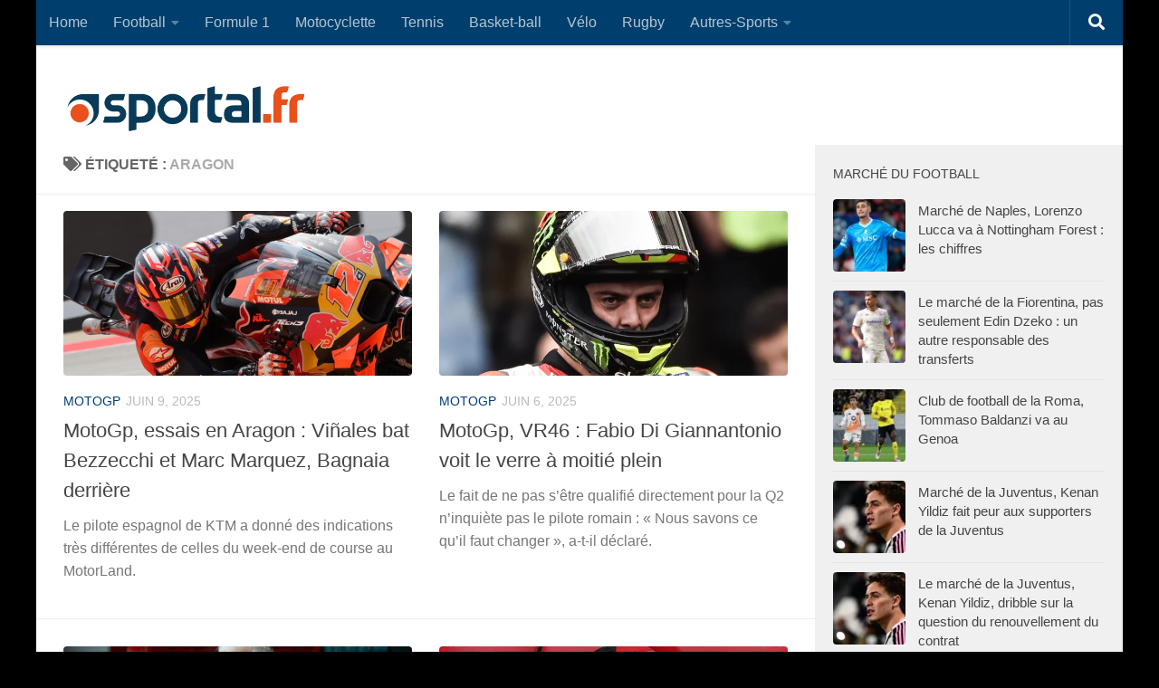

--- FILE ---
content_type: text/html; charset=utf-8
request_url: https://www.google.com/recaptcha/api2/aframe
body_size: 268
content:
<!DOCTYPE HTML><html><head><meta http-equiv="content-type" content="text/html; charset=UTF-8"></head><body><script nonce="SqE7Gb_M4oURK6ccEtuD2Q">/** Anti-fraud and anti-abuse applications only. See google.com/recaptcha */ try{var clients={'sodar':'https://pagead2.googlesyndication.com/pagead/sodar?'};window.addEventListener("message",function(a){try{if(a.source===window.parent){var b=JSON.parse(a.data);var c=clients[b['id']];if(c){var d=document.createElement('img');d.src=c+b['params']+'&rc='+(localStorage.getItem("rc::a")?sessionStorage.getItem("rc::b"):"");window.document.body.appendChild(d);sessionStorage.setItem("rc::e",parseInt(sessionStorage.getItem("rc::e")||0)+1);localStorage.setItem("rc::h",'1769100564526');}}}catch(b){}});window.parent.postMessage("_grecaptcha_ready", "*");}catch(b){}</script></body></html>